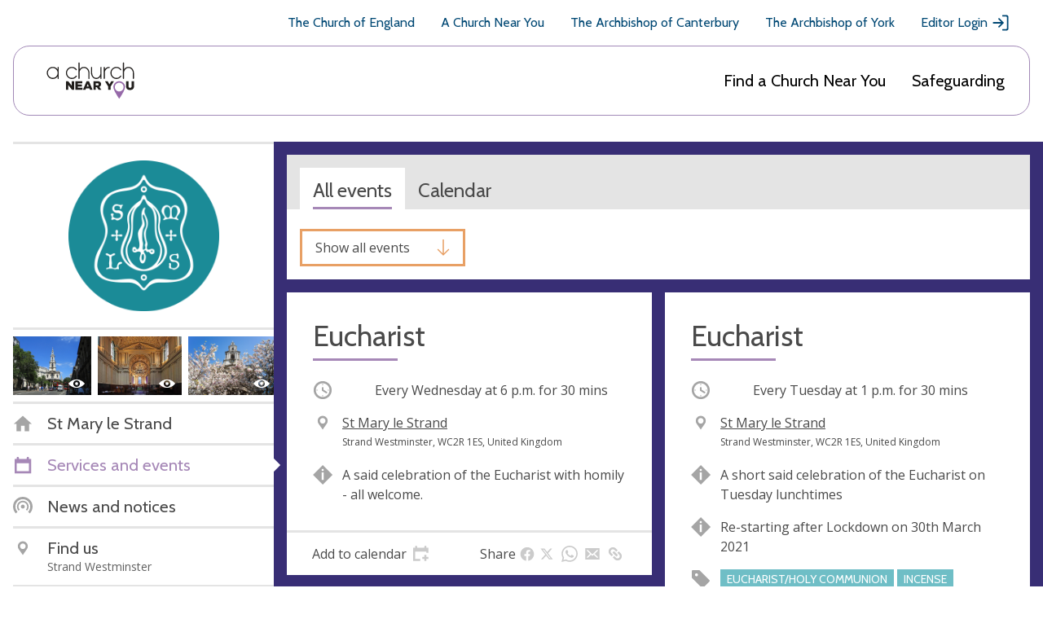

--- FILE ---
content_type: text/javascript
request_url: https://www.achurchnearyou.com/static/js/tabbed_nav.49c03c9179cf.js
body_size: -91
content:
var tabbed_navs = $('.js-tabbed-nav');

$.each(tabbed_navs, function(index, tabbed_nav_instance){
    var all_tabs = $(tabbed_nav_instance).find('.tab');
    var tabs = all_tabs.not('.single');
    var panels = $(tabbed_nav_instance).find('.mobile-admin__tabbed-nav-panel');

    tabs.on('click', function(event) {
        event.preventDefault();

        var target = this.dataset.target;

        panels.removeClass('active');
        tabs.removeClass('active');

        $(this).addClass('active');
        $(target).addClass('active');
    });
});
